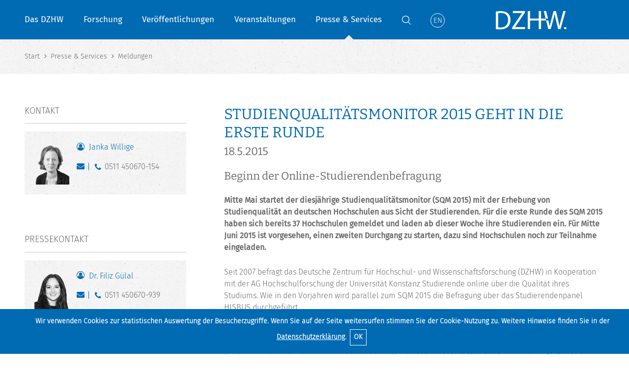

--- FILE ---
content_type: text/html; charset=ISO-8859-15
request_url: https://www.dzhw.eu/services/meldungen/detail?pm_id=1393
body_size: 5905
content:



<!DOCTYPE html>
<!--[if lt IE 7]>  <html class="ie ie6 lte9 lte8 lte7 no-js" lang="de"> <![endif]-->
<!--[if IE 7]>     <html class="ie ie7 lte9 lte8 lte7 no-js" lang="de"> <![endif]-->
<!--[if IE 8]>     <html class="ie ie8 lte9 lte8 no-js" lang="de"> <![endif]-->
<!--[if IE 9]>     <html class="ie ie9 lte9 no-js" lang="de"> <![endif]-->
<!--[if gt IE 9]>  <html class="ie gt9 no-js" lang="de"> <![endif]-->
<!--[if !IE]><!--> <html class="no-js" xmlns="http://www.w3.org/1999/xhtml"  xml:lang="de" lang="de"> <!--<![endif]--><head>    
<!--    <meta http-equiv="Content-Type" content="text/html; charset=iso-8859-15" /> -->
    <meta http-equiv="Content-Type" content="text/html; charset=utf-8" />
    <meta name="format-detection" content="telephone=no">
    <title>Meldung | DZHW</title>







    <!-- <meta http-equiv="Content-Type" content="text/html; charset=iso-8859-15" /> -->


<meta name="description" lang="de" content="Das DZHW führt forschungsbasierte Datenerhebungen und Analysen zu Studierenden, Absolventen, zum lebenslangen Lernen sowie der Steuerung und Finanzierung im Hochschulbereich durch. Meldung" />
<meta name="author" content="Filiz Gülal" />
<meta name="subject" content="Forschungsbasiertes Gestaltungswissen für Hochschule und Politik: Das Deutsche Zentrum für Hochschul- und Wissenschaftsforschung (DZHW) betreibt anwendungsorientierte empirische Forschung im Bereich des Hochschulwesens. Das DZHW führt Forschungsprojekte und Datenerhebungen in der Hochschulforschung und der Wissenschaftsforschung durch und liefert damit wichtige Informationen für eine umfassende und nachhaltige evidenzbasierte Hochschul- und Wissenschaftspolitik in Deutschland. Zur Zeit wird ein Forschungsdatenzentrum für die Scientific Community aufgebaut. Sitz ist Hannover." />
<meta name="keywords" content="Hochschulforschung, Wissenschaftsforschung, empirische Bildungsforschung, Governance, forschungsbasierte Dienstleistung, Forschungsinfrastruktur, Datenerhebung, Langzeitstudien, Studierendenforschung, Absolventenforschung, Lebenslanges Lernen, Studierendenmobilität, Hochschulpolitik, Hochschulreform, Wissenschaftspolitik, Hochschule, Evaluation, Meldung" />


<meta name="date" content="Jan 21, 2026 9:50 pm GMT+1" />
<meta name="DC.Title" content="Meldung, Hochschul-IT, Hochschulforschung, Hochschulentwicklung" />
<meta name="DC.Creator" content="DZHW" />
<meta name="DC.Subject" content="Forschungsbasiertes Gestaltungswissen für Hochschule und Politik: Das Deutsche Zentrum für Hochschul- und Wissenschaftsforschung (DZHW) betreibt anwendungsorientierte empirische Forschung im Bereich des Hochschulwesens. Das DZHW führt Forschungsprojekte und Datenerhebungen in der Hochschulforschung und der Wissenschaftsforschung durch und liefert damit wichtige Informationen für eine umfassende und nachhaltige evidenzbasierte Hochschul- und Wissenschaftspolitik in Deutschland. Zur Zeit wird ein Forschungsdatenzentrum für die Scientific Community aufgebaut. Sitz ist Hannover." />
<meta name="DC.Description" content="Das DZHW führt forschungsbasierte Datenerhebungen und Analysen zu Studierenden, Absolventen, zum lebenslangen Lernen sowie der Steuerung und Finanzierung im Hochschulbereich durch.  Meldung" />
<meta name="DC.Publisher" content="DZHW" />
<meta name="DC.Contributor" content="Filiz Gülal" />
<meta name="DC.Date" content="2026/01/21 21:50:21.302411 GMT+1" />
<meta name="DC.Identifier" content="https://www.dzhw.eu/services/meldungen/detail" />
<meta name="DC.Rights" content="Alle Rechte liegen beim DZHW" />
<meta name="DC.Type" content="Text" />
<meta name="DC.Format" content="text/html" />
<meta name="DC.Language" content="de" />

<meta name="robots" content="index,follow" />
<meta name="revisit-after" content="2 days" />
    <link href="/favicon.ico" rel="shortcut icon" />
    <link rel="stylesheet" type="text/css" href="https://www.dzhw.eu/js/plugins/fb3/jquery.fancybox.min.css" media="screen" />

        <link rel="stylesheet" type="text/css" href="https://www.dzhw.eu/css/style.css" media="screen" />
    <meta name="viewport" content="width=device-width, initial-scale=1, user-scalable=yes" />
    <script src="https://www.dzhw.eu/js/dzhw.js"></script>
    <script src="https://www.dzhw.eu/js/modernizr-2.6.2.min.js"></script>
    <link rel="stylesheet" type="text/css" href="https://www.dzhw.eu/css/print.css" media="print" />



    			

    </head>
    	<body class="body-page">
                <div id="wrapper">
                <header>
                    <div class="wrap">
                                        


<nav id="mainnavigation">
    <ul class="mainnavigation-ul">
        <li class="mainnavigation-li "><a href="https://www.dzhw.eu/gmbh/index_html">Das DZHW</a>
        <ul class="mainnavigation-ul-ul">
            <li class="mainnavigation-li-li"><span class="mainnavigation-back">Zurück</span></li>
            <li class="mainnavigation-li mainnavigation-current"><a href="https://www.dzhw.eu/gmbh/index_html">Das DZHW</a></li>
            <li class="mainnavigation-li-li "><a href="https://www.dzhw.eu/gmbh/orga">Organisation</a></li>
            <li class="mainnavigation-li-li "><a href="https://www.dzhw.eu/gmbh/mitarbeiterliste">Mitarbeiter*innen</a></li>
            <li class="mainnavigation-li-li "><a href="https://www.dzhw.eu/gmbh/guest_researchers">Gastwissenschaftler*innen</a></li>			
            <li class="mainnavigation-li-li "><a href="https://www.dzhw.eu/gmbh/gremien">Gremien</a></li>
            <li class="mainnavigation-li-li "><a href="https://www.dzhw.eu/gmbh/karriere">Stellenausschreibungen und Karriere</a></li>                                              
            <li class="mainnavigation-li-li "><a href="https://www.dzhw.eu/gmbh/ausschreibungen/index_html">Ausschreibungen und Vergaben</a></li>
            <li class="mainnavigation-li-li "><a href="https://www.dzhw.eu/gmbh/grundsaetze">Gute wissenschaftliche Praxis</a></li>
			<!--            --> 
            <li class="mainnavigation-li-li "><a href="https://www.dzhw.eu/gmbh/gleichstellung">Gleichstellung</a></li>
            <li class="mainnavigation-li-li "><a href="https://www.dzhw.eu/gmbh/ethikkommission">Ethikkommission</a></li>			
                       
            <li class="mainnavigation-li-li "><a href="https://www.dzhw.eu/gmbh/datenschutz">Datenschutz</a></li>
        </ul>
        </li>
        <li class="mainnavigation-li "><a href="https://www.dzhw.eu/forschung">Forschung</a>
        <ul class="mainnavigation-ul-ul">
        <li class="mainnavigation-li-li"><span class="mainnavigation-back">Zurück</span></li>
        <li class="mainnavigation-li mainnavigation-current"><a href="https://www.dzhw.eu/forschung">Forschung</a></li>
        <li class="mainnavigation-li-li "><a href="https://www.dzhw.eu/forschung/bildung">Bildungsverläufe und Beschäftigung</a>
        <ul class="mainnavigation-ul-ul">											
            <li class="mainnavigation-li-li"><span class="mainnavigation-back">Zurück</span></li>
            <li class="mainnavigation-li-li mainnavigation-current"><a href="https://www.dzhw.eu/forschung/bildung">Bildungsverläufe und Beschäftigung</a></li>
            <li class="mainnavigation-li-li "><a href="https://www.dzhw.eu/forschung/bildung/projekt">Projekte</a></li>
            <li class="mainnavigation-li-li "><a href="https://www.dzhw.eu/forschung/bildung/mitarbeiter">Mitarbeiter*innen</a></li>
            <li class="mainnavigation-li-li "><a href="https://www.dzhw.eu/forschung/bildung/pub">Publikationen</a></li>
            <li class="mainnavigation-li-li "><a href="https://www.dzhw.eu/forschung/bildung/vortrag">Vorträge und Tagungen</a></li>
        </ul>
        </li>
        <li class="mainnavigation-li-li"><a href="https://www.dzhw.eu/forschung/system">Forschungssystem und Wissenschaftsdynamik</a>
        <ul class="mainnavigation-ul-ul">											
            <li class="mainnavigation-li-li"><span class="mainnavigation-back">Zurück</span></li>
            <li class="mainnavigation-li-li mainnavigation-current"><a href="https://www.dzhw.eu/forschung/system">Forschungssystem und Wissenschaftsdynamik</a></li>            
            <li class="mainnavigation-li-li "><a href="https://www.dzhw.eu/forschung/system/projekt">Projekte</a></li>
            <li class="mainnavigation-li-li "><a href="https://www.dzhw.eu/forschung/system/mitarbeiter">Mitarbeiter*innen</a></li>
            <li class="mainnavigation-li-li "><a href="https://www.dzhw.eu/forschung/system/pub">Publikationen</a></li>
            <li class="mainnavigation-li-li "><a href="https://www.dzhw.eu/forschung/system/vortrag">Vorträge und Tagungen</a></li>
        </ul>                                    
            </li>
            <li class="mainnavigation-li-li"><a href="https://www.dzhw.eu/forschung/governance">Governance in Hochschule und Wissenschaft</a>
        <ul class="mainnavigation-ul-ul">											
            <li class="mainnavigation-li-li"><span class="mainnavigation-back">Zurück</span></li>
            <li class="mainnavigation-li-li mainnavigation-current"><a href="https://www.dzhw.eu/forschung/governance">Governance in Hochschule und Wissenschaft</a></li>            
            <li class="mainnavigation-li-li "><a href="https://www.dzhw.eu/forschung/governance/projekt">Projekte</a></li>
            <li class="mainnavigation-li-li "><a href="https://www.dzhw.eu/forschung/governance/mitarbeiter">Mitarbeiter*innen</a></li>
            <li class="mainnavigation-li-li "><a href="https://www.dzhw.eu/forschung/governance/pub">Publikationen</a></li>
            <li class="mainnavigation-li-li "><a href="https://www.dzhw.eu/forschung/governance/vortrag">Vorträge und Tagungen</a></li>
        </ul>                                    
            
            </li>
            <li class="mainnavigation-li-li"><a href="https://www.dzhw.eu/forschung/infrastruktur">Infrastruktur und Methoden</a>
        <ul class="mainnavigation-ul-ul">											
            <li class="mainnavigation-li-li"><span class="mainnavigation-back">Zurück</span></li>
            <li class="mainnavigation-li-li mainnavigation-current"><a href="https://www.dzhw.eu/forschung/infrastruktur">Infrastruktur und Methoden</a></li>            
            <li class="mainnavigation-li-li "><a href="https://www.dzhw.eu/forschung/infrastruktur/projekt">Projekte</a></li>
            <li class="mainnavigation-li-li "><a href="https://www.dzhw.eu/forschung/infrastruktur/mitarbeiter">Mitarbeiter*innen</a></li>
            <li class="mainnavigation-li-li "><a href="https://www.dzhw.eu/forschung/infrastruktur/pub">Publikationen</a></li>
            <li class="mainnavigation-li-li "><a href="https://www.dzhw.eu/forschung/infrastruktur/vortrag">Vorträge und Tagungen</a></li>
        </ul>
            </li>

           <li class="mainnavigation-li-li"><a href="https://fdz.dzhw.eu" title="Link zur Homepage des FDZ, Öffnung in einem neuen Fenster" target="_blank">Forschungsdatenzentrum</a></li>		
           <li class="mainnavigation-li-li"><a href="https://heads.dzhw.eu/" title="Link zur Homepage des HEADS, Öffnung in einem neuen Fenster" target="_blank">HEADS &mdash; Higher Education Analytical Data System</a></li>
           <li class="mainnavigation-li-li"><a href="https://www.dzhw.eu/forschung/cluster/index_html">Forschungscluster</a></li>
			
        </ul>
    </li>
    <li class="mainnavigation-li "><a href="https://www.dzhw.eu/publikationen/index_html">Veröffentlichungen</a>
        <ul class="mainnavigation-ul-ul">											
            <li class="mainnavigation-li-li"><span class="mainnavigation-back">Zurück</span></li>
            <li class="mainnavigation-li mainnavigation-current"><a href="https://www.dzhw.eu/publikationen/index_html">Veröffentlichungen</a></li>            
            <li class="mainnavigation-li-li "><a href="https://www.dzhw.eu/publikationen/art">Artikel</a></li>
            <li class="mainnavigation-li-li "><a href="https://www.dzhw.eu/publikationen/vortrag">Vorträge und Tagungen</a></li>
            <li class="mainnavigation-li-li "><a href="https://www.dzhw.eu/publikationen/monographie">Monographien und Sammelbände</a></li>
            <li class="mainnavigation-li-li "><a href="https://www.dzhw.eu/publikationen/herss">Springer Reihe: Higher Education Research and Science Studies</a></li>                                                      
            <li class="mainnavigation-li-li "><a href="https://www.dzhw.eu/publikationen/brief">DZHW Brief</a></li>
            <li class="mainnavigation-li-li "><a href="https://www.dzhw.eu/publikationen/bericht">Berichte und sonstige Publikationen</a></li>
            <li class="mainnavigation-li-li "><a href="https://www.dzhw.eu/publikationen/archiv">Eingestellte Publikationsreihen</a></li>			
			        </ul>
    </li> 
    <li class="mainnavigation-li "><a href="https://www.dzhw.eu/veranstaltungen/index_html">Veranstaltungen</a>
        <ul class="mainnavigation-ul-ul">											
            <li class="mainnavigation-li-li"><span class="mainnavigation-back">Zurück</span></li>
            <li class="mainnavigation-li mainnavigation-current"><a href="https://www.dzhw.eu/veranstaltungen/index_html">Veranstaltungen</a></li>
            <li class="mainnavigation-li-li "><a href="https://www.dzhw.eu/veranstaltungen/summerschool">Summer Schools</a></li>
			<li class="mainnavigation-li-li "><a href="https://www.dzhw.eu/veranstaltungen/helm">HELM Conference</a></li>
<li class="mainnavigation-li-li "><a href="https://www.dzhw.eu/veranstaltungen/lern">LERN-Forschungsnetzwerk</a></li> 			
            <li class="mainnavigation-li-li "><a href="https://www.dzhw.eu/veranstaltungen/kolloquien/index_html">Forschungskolloquien</a></li>
			
        </ul>
    </li>
		    <li class="mainnavigation-li mainnavigation-li-active"><a href="https://www.dzhw.eu/services/index_html">Presse &amp; Services</a>
	        <ul class="mainnavigation-ul-ul">											
            <li class="mainnavigation-li-li"><span class="mainnavigation-back">Zurück</span></li>
            <li class="mainnavigation-li mainnavigation-current"><a href="https://www.dzhw.eu/services/index_html">Presse &amp; Services</a></li>            
            <li class="mainnavigation-li-li mainnavigation-li-li mainnavigation-li-li-active hover"><a href="https://www.dzhw.eu/services/meldungen/index_html">Meldungen</a></li>
            <li class="mainnavigation-li-li "><a href="https://www.dzhw.eu/services/presseverteiler">Presseverteiler</a></li>
            <li class="mainnavigation-li-li "><a href="https://www.dzhw.eu/services/experten">Expert*innenvermittlung</a></li>	

            <li class="mainnavigation-li-li "><a href="https://www.dzhw.eu/services/newsletter/index_html">Newsletter</a></li>                                    
            <li class="mainnavigation-li-li "><a href="https://www.dzhw.eu/services/downloads/index_html">Flyer &amp; Bilder</a></li>
            <li class="mainnavigation-li-li"><a href="https://www.dzhw.eu/services/links/index_html">Informationssysteme &amp; Datenportale</a></li>
        </ul>
    </li>
        <li class="mainnavigation-li mainnavigation-li-search">
        <form action="https://www.dzhw.eu/suche/get_search" method="post">
        <label class="mainnavigation-search" for="s1"><span class="hideText">Suche aufrufen</span></label>
        <input class="mainnavigation-search-toggle" type="checkbox" id="s1">
        <div class="mainnavigation-search-wrap">
            <button id="searchSubmit" type="submit" aria-labelledby="searchInputLabel"></button>
            <input id="searchInput" name="searchInput" class="mainnavigation-search-input" type="text" placeholder="Suchbegriff eingeben" /><label id="searchInputLabel" class="hideText" for="searchInput">Suchbegriff eingeben</label>
        </div>
        </form>                                
        
    </li>
            <li class="mainnavigation-li"><a class="mainnavigation-language" href="https://www.dzhw.eu/en/services/meldungen/detail?pm_id=1393" title="Wechsel zur Darstellung in Englischer Sprache"><span class="mainnavigation-language-icon">En</span> <span class="mainnavigation-language-mobile">English</span></a></li>
        <li class="mainnavigation-li mainnavigation-li-mobile"><a href="https://fdz.dzhw.eu" title="Link zur Homepage des FDZ, Öffnung in einem neuen Fenster" target="_blank">Forschungsdatenzentrum</a></li>
</ul>
</nav> 
                                        					<a id="logo" href="https://www.dzhw.eu/index_html" title="Link zur Startseite">
						<img class="logo-large" src="https://www.dzhw.eu/images/logo.png" alt="DZHW Logo" width="170" height="71" />
						<img class="logo-small" src="https://www.dzhw.eu/images/logo_white.png" alt="DZHW Logo" width="148" height="38" />
					</a>
                    					<a id="navtoggle" href="#">Men&uuml;<span id="navtoggle-icon"><span></span><span></span><span></span></span></a>
				</div>
			</header>

			<main prefix="dc: http://purl.org/dc/terms/ bibo: http://purl.org/ontology/bibo/ schema: http://schema.org/">
			<div id="content">


<nav id="breadcrumb">
<div class="wrap">
<ul class="breadcrumb-ul noIcon">


























    




     
        
        
     
            
            
        
    
     
     
                                     
        

            <li class="breadcrumb-li" itemscope="" itemtype="http://data-vocabulary.org/Breadcrumb"><a href="https://www.dzhw.eu/index_html" itemprop="url">
        
	            <span itemprop="title">Start</span>            

            
    </a></li>    
        
        
     
            
            
        
    
     
     
                                     
        

            <li class="breadcrumb-li" itemscope="" itemtype="http://data-vocabulary.org/Breadcrumb">
    	    	        	<a href="https://www.dzhw.eu/services" itemprop="url">        
	                                    <span itemprop="title">Presse &amp; Services</span>
                        
                        </a>
    
        </li>
        
        
        
     
            
            
        
    
     
     
                                
                

            <li class="breadcrumb-li" itemscope="" itemtype="http://data-vocabulary.org/Breadcrumb">
    	        	<a href="https://www.dzhw.eu/services/meldungen" itemprop="url">        
	                                    <span itemprop="title">Meldungen</span>
                        
                    </a>
    
        </li>
        
        
        
     
            
            
        
    
<!--  -->
</ul>
</div>
</nav>
<div id="contentcols" class="wrap">
	
























<div id="rightcol">

<section>
<div class="headline headline_1">							
<h1>Studienqualitätsmonitor 2015 geht in die erste Runde</h1>
	<h6>18.5.2015 </h6>
</div>

<div class="headline headline_2">
<h2>Beginn der Online-Studierendenbefragung</h2>
</div>


<p><strong>Mitte Mai startet der diesjährige Studienqualitätsmonitor (SQM 2015) mit der Erhebung von Studienqualität an deutschen Hochschulen aus Sicht der Studierenden. Für die erste Runde des SQM 2015 haben sich bereits 37 Hochschulen gemeldet und laden ab dieser Woche ihre Studierenden ein. Für Mitte Juni 2015 ist vorgesehen, einen zweiten Durchgang zu starten, dazu sind Hochschulen noch zur Teilnahme eingeladen. </strong></p>	

	
<p>Seit 2007 befragt das Deutsche Zentrum für Hochschul- und Wissenschaftsforschung (DZHW) in Kooperation mit der AG Hochschulforschung der Universität Konstanz Studierende online über die Qualität ihres Studiums. Wie in den Vorjahren wird parallel zum SQM 2015 die Befragung über das Studierendenpanel HISBUS durchgeführt.</p>
<p>Der SQM erhebt die Studienqualität vor Ort aus Sicht der Studierenden. Die hochschulischen Befunde dienen den beteiligten Hochschulen als eine Bezugsgröße im Qualitätsmanagement, in der Begleitung von Hochschulentwicklungsprozessen oder auch im Hochschulmarketing. Darüber hinaus ist ein Abgleich der Situation an der Hochschule mit den bundesweit erzielten Befunden möglich. Die Standardteilnahme erfolgt zu denselben Konditionen wie im Vorjahr, zusätzlich werden erneut hochschulspezifische Zusatzleistungen wie die Aufnahme von individualisierten Fragebogenseiten in das Standardinstrument oder spezifische Auswertungen und Berichtsformate angeboten.</p>
<p>Informationen zum Stand des SQM und Weiterentwicklungsperspektiven, die auf dem SQM-Workshop Ende 2014 entwickelt wurden, können in der im März 2015 veröffentlichten Workshop-Dokumentation eingesehen werden.</p>
<p>Für Anmeldungen und nähere Informationen zum SQM insgesamt und zur zweiten Runde des SQM 2015 stehen wir gern zur Verfügung. Detaillierte Informationen auch auf der SQM-Website.</p>


<p>


<a href="http://www.dzhw.eu/pdf/24/sqm_workshop_dokumentation_03_12_2014.pdf" title="SQM Workshop-Dokumentation" 
class='pdf' target='_blank'>SQM Workshop-Dokumentation</a>

<br /> 
<a href="http://www.dzhw.eu/sqm" title="SQM-Website" class='extern' target='_blank'>SQM-Website</a>


</p>



<p><a href="https://www.dzhw.eu/services/material/pressemitteilungen/pm_sqm2015.pdf" target="_blank">PDF der Pressemitteilung</a></p>

      


</section>
</div>



<div id="leftcol">





























<section>
<div class="headline headline_4">
<h4>Kontakt</h4>
</div>

<div class="contactperson contactperson_v2">

<div class="contactperson-img"><img src="https://www.dzhw.eu/images/orga/willige.png" alt="Janka Willige" width="71" height="88" /></div>

<div class="contactperson-text">
<a class="contactperson-name" href="https://www.dzhw.eu/gmbh/mitarbeiter?m_id=216" title="Janka Willige
">Janka Willige
</a>














	




	












<script type="text/javascript"><!--
var vorne = "willige";
var hinten = "dzhw.eu";
document.write('<a class=\"email\" href=\"mailto:' + vorne + '@' + hinten + '\" title=\"E-Mail schreiben\" aria-hidden=\"true\" aria-label=\"E-Mail schreiben\">');
document.write(vorne + '@' + hinten + '<\/a>');
//--></script><noscript>Bitte aktivieren Sie Javascript für die Darstellung der E-Mail Adresse.</noscript>



<span class="phone">0511 450670-154
</span>
</div>
</div>

</section>




<section>
<div class="headline headline_4">
<h4>Pressekontakt</h4>
</div>


<div class="contactperson contactperson_v2">

<div class="contactperson-img"><img src="https://www.dzhw.eu/images/orga/guelal.png" alt="Filiz Gülal" width="71" height="88" /></div>

<div class="contactperson-text">
<a class="contactperson-name" href="https://www.dzhw.eu/gmbh/mitarbeiter?m_kurz=guelal" title="Dr. Filiz Gülal
">Dr. Filiz Gülal
</a>














	




	












<script type="text/javascript"><!--
var vorne = "guelal";
var hinten = "dzhw.eu";
document.write('<a class=\"email\" href=\"mailto:' + vorne + '@' + hinten + '\" title=\"E-Mail schreiben\" aria-hidden=\"true\" aria-label=\"E-Mail schreiben\">');
document.write(vorne + '@' + hinten + '<\/a>');
//--></script><noscript>Bitte aktivieren Sie Javascript für die Darstellung der E-Mail Adresse.</noscript>



<span class="phone">0511 450670-939
</span>
</div>
</div>



















<a class="more" href="https://www.dzhw.eu/services/presse" title="Zum Pressebereich">Zum Pressebereich</a>
</section>





</div>
</div>
			</div>


</main>
                    <footer>                            				<div class="wrap">
					<div class="grid">
						<div class="grid-w13">
							<div class="headline headline_h6">
								<h6>Schnelleinstiege</h6>
							</div>
							<ul class="noIcon">
								<li><a href="https://www.dzhw.eu/gmbh/mitarbeiterliste">Mitarbeiter*innen</a></li>
								<li><a href="https://www.dzhw.eu/forschung/index_html">Projektsuche</a></li>
								<li><a href="https://www.dzhw.eu/veranstaltungen/kolloquien/index_html">DZHW-Forschungskolloquien</a></li>
								<li><a href="https://www.dzhw.eu/gmbh/karriere">Stellenausschreibungen und Karriere</a></li>
																<li><a href="https://www.dzhw.eu/gmbh/datenschutz/index_html">Datenschutz</a></li>
							</ul>
						</div>
						<div class="grid-w13">
							<div class="headline headline_h6">
								<h6>Informationen</h6>
							</div>
							<ul class="noIcon">
							    <li><a href="https://www.dzhw.eu/kontakt">Kontakt</a></li>
							    <li><a href="https://www.dzhw.eu/gmbh/datenschutz/datenschutzerklaerung">Datenschutzerklärung</a></li>
							    <li><a href="https://www.dzhw.eu/sitemap">Sitemap</a></li>
							    <li><a href="https://www.dzhw.eu/impressum">Impressum</a></li>
	                                                    <li><a class="linked" href="https://www.linkedin.com/company/dzhw-eu" title="Link zu LinkedIn, Öffnung im eigenen Fenster" target="_blank">&nbsp;</a>&nbsp;&nbsp;							
                                                                <a class="mastodon" href="https://eduresearch.social/@DZHW" title="mastodon" title="Link zu Mastodon, Öffnung im eigenen Fenster" target="_blank">&nbsp;</a>
                                                            </li>
                                                        </ul>
							
                            

						</div>
						<div class="grid-w13">
							<div class="headline headline_h6">
								<h6>Navigation</h6>
							</div>
							<ul class="noIcon">
								<li><a href="https://www.dzhw.eu/gmbh/index_html">Das DZHW</a></li>
								<li><a href="https://www.dzhw.eu/forschung/index_html">Projekte</a></li>
								<li><a href="https://www.dzhw.eu/publikationen/index_html">Veröffentlichungen</a></li>
								<li><a href="https://www.dzhw.eu/veranstaltungen/kolloquien/index_html">Veranstaltungen</a></li>
								<li><a href="https://www.dzhw.eu/services/meldungen/index_html">Medien &amp; Service</a></li>								
							</ul>
						</div>
					</div>
				</div>
            			
			<div id="footerrow">
				<div class="wrap">
					<ul>
						<li><a class="print" href="#">Seite drucken</a></li>
						<li><a class="top" href="#">Zum Seitenanfang</a></li>
					</ul>
				</div>
			</div>
</footer>
			<div id="overlay"></div>
		</div>


		<script src="https://www.dzhw.eu/js/jquery-1.10.1.min.js"></script>		
		<script src="https://www.dzhw.eu/js/plugins/fb3/jquery.fancybox.min.js"></script>
		<script src="https://www.dzhw.eu/js/plugins/slick.min.js"></script>
		<script src="https://www.dzhw.eu/js/plugins/instafilta.min.js"></script>
		<script src="https://www.dzhw.eu/js/plugins/countTo.js"></script>
		<script src="https://www.dzhw.eu/js/plugins/shariff.min.js"></script>
		<script src="https://www.dzhw.eu/js/var.js"></script>
		<script src="https://www.dzhw.eu/js/function.js"></script>	

		<script src="https://www.dzhw.eu/js/init.js"></script>



				
        	    <script src="https://www.dzhw.eu/js/kb_cookie-banner.js" async></script>
       			

<!-- Piwik -->
<script type="text/javascript">
  var _paq = window._paq || [];
  _paq.push(["trackPageView"]);
  _paq.push(["enableLinkTracking"]);

  (function() {
    var u=(("https:" == document.location.protocol) ? "https" : "http") + "://webstat.dzhw.eu/piwik/";
    _paq.push(["setTrackerUrl", u+"piwik.php"]);
    _paq.push(["setSiteId", "16"]);
    var d=document, g=d.createElement("script"), s=d.getElementsByTagName("script")[0]; g.type="text/javascript";
    g.defer=true; g.async=true; g.src=u+"piwik.js"; s.parentNode.insertBefore(g,s);
  })();
</script>
				
<!-- Piwik Image Tracker -->				
<noscript><img src="https://webstat.dzhw.eu/piwik/piwik.php?idsite=16&amp;rec=1" style="border:0" alt="" /></noscript>


<!-- End Piwik -->
    
				


	</body>
</html>
	

--- FILE ---
content_type: application/x-javascript
request_url: https://www.dzhw.eu/js/init.js
body_size: 207
content:
jQuery(document).ready(function($) {

	nojs();	
	header();

});


jQuery(window).load(function($) {
	stickyFooter();
	slider();
	sliderWidth();
	tabs();
	footerrow();
	projectfilter();
	accordion();
	accordion_v2();
	accordion_v3();
	checkheight();
	equalizeheight();	
	timeline();
	navigation();
	fancybox();	
	tooltip();	
});

